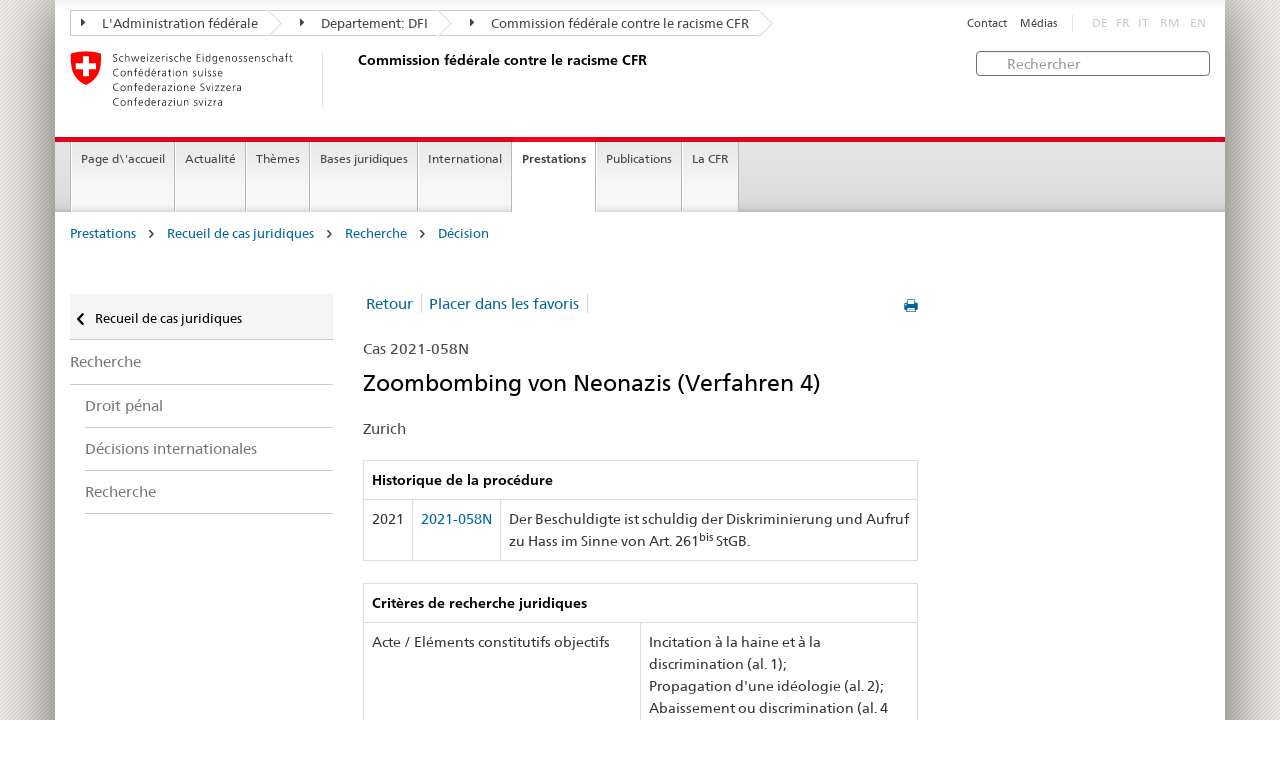

--- FILE ---
content_type: text/html
request_url: https://www.ekr.admin.ch/prestations/f524/2021-058N.html?p=1
body_size: 7002
content:
<!DOCTYPE HTML>
<!-- GENERATOR - generation.internetal 8.10/EKR2015_2015010702:https://www.ekr.admin.ch:fr:524:20260124093608 -->
<HTML><HEAD>
<title>CFR : Décision </title>

<META NAME="publisher" CONTENT="Commission fédérale contre le racisme CFR">
<META NAME="author" CONTENT="Commission fédérale contre le racisme CFR">
<META NAME="copyright" CONTENT="Commission fédérale contre le racisme CFR">
<META NAME="generator" CONTENT="generation.internetal 8.10/EKR2015_2015010702">
<META NAME="robots" content="index,follow">
<META NAME="last-modified" CONTENT="2019-01-24">
<meta property="og:url" content="https://www.ekr.admin.ch/prestations/f524.html" />
<meta property="og:type" content="article" />
<meta property="og:title" content="CFR : Décision " />
<meta property="og:description" content="" />
<META NAME="revisit-after" content="7 days">
<meta name="referrer" content="no-referrer">
<META NAME="language" CONTENT="fr">

<meta charset="utf-8">
<meta http-equiv="X-UA-Compatible" content="IE=edge">
<meta name="viewport" content="width=device-width, initial-scale=1">
<META NAME="language" CONTENT="fr">
<html lang="fr">
<liNK rel="stylesheet" href="/css/vendors.css">
<liNK rel="stylesheet" href="/css/admin.css">
<liNK rel="stylesheet" href="/css/admin_scm_20250612.css">
<style type="text/css">
blockquote::before{content:""}
blockquote::after{content:""}
</style>
<liNK rel="shortcut icon" href="/img/ico/favicon.ico">
<liNK rel="apple-touch-icon" sizes="57x57" href="/img/ico/apple-touch-icon-57x57.png">
<liNK rel="apple-touch-icon" sizes="114x114" href="/img/ico/apple-touch-icon-114x114.png">
<liNK rel="apple-touch-icon" sizes="72x72" href="/img/ico/apple-touch-icon-72x72.png">
<liNK rel="apple-touch-icon" sizes="144x144" href="/img/ico/apple-touch-icon-144x144.png">
<liNK rel="apple-touch-icon" sizes="60x60" href="/img/ico/apple-touch-icon-60x60.png">
<liNK rel="apple-touch-icon" sizes="120x120" href="/img/ico/apple-touch-icon-120x120.png">
<liNK rel="apple-touch-icon" sizes="76x76" href="/img/ico/apple-touch-icon-76x76.png">
<liNK rel="icon" type="image/png" href="/img/ico/favicon-96x96.png" sizes="96x96">
<liNK rel="icon" type="image/png" href="/img/ico/favicon-16x16.png" sizes="16x16">
<liNK rel="icon" type="image/png" href="/img/ico/favicon-32x32.png" sizes="32x32">
<meta name="msapplication-TileColor" content="#ffffff">
<meta name="msapplication-TileImage" content="/img/ico/mstile-144x144.png">
<meta name="msapplication-config" content="/img/ico/browserconfig.xml">
<!--[if lt IE 9]>
<script src="/js/html5shiv.js">
</SCRIPT>
<script src="/js/respond.min.js">
</SCRIPT>
<![endif]-->
<script>
(function(i,s,o,g,r,a,m){i['GoogleAnalyticsObject']=r;i[r]=i[r]||function(){
(i[r].q=i[r].q||[]).push(arguments)},i[r].l=1*new Date();a=s.createElement(o),
m=s.getElementsByTagName(o)[0];a.async=1;a.src=g;m.parentNode.insertBefore(a,m)
})(window,document,'script','https://www.google-analytics.com/analytics.js','ga');
ga('create', 'UA-64852589-1', 'auto');
ga('send', 'pageview');

</SCRIPT>
</head>

<body>
<div class="container container-main">

<header>
<div class="clearfix">
<nav class="navbar treecrumb pull-left">
<h2 class="sr-only">Orientation in the website</h2>
<ul class="nav navbar-nav">
<li class="dropdown">
<a href="https://www.admin.ch/gov/fr/accueil.html?lang=fr" class="dropdown-toggle"><span class="icon icon--right"></span> L'Administration fédérale</a>
</li>
<li class="dropdown">
<a href="https://www.edi.admin.ch/edi/fr/home.html" class="dropdown-toggle"><span class="icon icon--right"></span> Departement: DFI</a>
</li>
<li class="dropdown">
<a href="f100.html" class="dropdown-toggle"><span class="icon icon--right"></span> Commission fédérale contre le racisme CFR</a>
</li>
</ul>
</nav>
<section class="nav-services clearfix">
<h2>Décision</h2>
<h2 class="sr-only">Language selection</h2>
<nav class="nav-lang">
<ul>
<li class="disabled">DE</li><li class="disabled">FR</li><li class="disabled">IT</li>
<li class="disabled">RM</li>
<li class="disabled">EN</li>
</ul>
</nav>
<nav class="nav-service">
<h2 class="sr-only">Services navigation</h2>
<ul>
<li><a href="/f367.html">Contact</a></li>
<li><a href="/f244.html">Médias</a></li>
</ul>
</nav>
</section>
</div>
<a href="https://www.ekr.admin.ch/page_d'accueil/f112.html" class="brand hidden-xs">
<img src="/img/logo-CH.svg" onerror="this.onerror=null; this.src='/img/logo-CH.png'" alt="Commission fédérale contre le racisme CFR">
<h1>Commission fédérale contre le racisme CFR</h1>
</a>
<form class="form-horizontal form-search pull-right" accept-charset="utf-8" action="/f513.html">
<h2 class="sr-only">Rechercher</h2>
<label for="search-field" class="sr-only">Rechercher:</label>
<input id="search-field" name="search" class="form-control search-field" type="text" placeholder="Rechercher">
</form>
</header>
<nav class="nav-main yamm navbar">
<h2 class="sr-only">Navigation</h2>
<!-- Mobile -->
<section class="nav-mobileSCM">
<div class="table-row">
<div class="nav-mobile-header">
<div class="table-row">
<span class="nav-mobile-logo"><a href="/page_d'accueil/f112.html"><img src="/img/swiss.svg" onerror="this.onerror=null; this.src='/img/swiss.png'" alt="Confederatio Helvetica"></a>
</span>
<a href="/page_d'accueil/f112.html"><h1>Commission fédérale contre le racisme CFR</h1></a>
</a>
</div>
</div>
<div class="table-cell dropdown">
<a href="#" class="nav-mobile-menu dropdown-toggle" data-toggle="dropdown"><span class="icon icon--menu"></span></a>
<div class="drilldown dropdown-menu" role="menu">
<div class="drilldown-container">
<nav class="nav-page-list">
<ul>
<a href="/prestations/f269.html" class="icon icon--before icon--less">Recueil de cas juridiques</a>
<li class=""><a href="/prestations/f373.html">Recherche</a></li>
<ul>
<ul>
<li><a href="/prestations/f518.html">Droit pénal</a></li>
<li><a href="/prestations/f477.html">Décisions internationales</a></li>
<li><a href="/prestations/f522.html">Recherche</a></li>
</ul>
</ul>
<a href="#" class="yamm-close-bottom"><span class="icon icon--top"></span></a>
</nav>
</div>
</div>
</div>
<div class="table-cell dropdown">
<a href="#" class="nav-mobile-menu dropdown-toggle" data-toggle="dropdown"><span class="icon icon--search"></span></a>
<div class="dropdown-menu" role="menu">
<form class="form">
<h2 class="sr-only">Rechercher</h2>
<label for="search-field-mobile" class="sr-only">Rechercher:</label>
<input id="search-field-mobile" class="form-control" type="text" placeholder="Rechercher">
<span class="icon icon--search"></span>
</form>
</div>
</div>
</div>
</section>
<!-- Non mobile The tab navigation -->
<ul class="nav navbar-nav nav-SCM"><li class="dropdown background_image_none"><a href="/page_d'accueil/f112.html" title="Page d\'accueil">Page d\'accueil</a></li>
<li class="dropdown yamm-fw">
<a href="#" class="dropdown-toggle" data-toggle="dropdown">Actualité</a>
<ul class="dropdown-menu" role="menu">
<li>
<div class="yamm-content container-fluid">
<div class="row">
<div class="col-sm-12"><a href="#" class="yamm-close icon icon--after icon--close pull-right">Fermer</a>
</div>
</div>
<div class="row">
<div class="col-sm-2"><h4><a href="/actualite/f940.html" title="Jubilé">Jubilé</a></h4>
</div>
<div class="col-sm-2"><h4><a href="/actualite/f244.html" title="Communiqués de presse">Communiqués de presse</a></h4>
</div>
<div class="col-sm-2"><h4><a href="/actualite/f109.html" title="Prises de position">Prises de position</a></h4>
</div>
<div class="col-sm-2"><h4><a href="/actualite/f258.html" title="Procédures de consultation">Procédures de consultation</a></h4>
</div>
<div class="col-sm-2"><h4><a href="/actualite/f214.html" title="Manifestations">Manifestations</a></h4>
<ul>
<li><a href="/actualite/f541.html" title="Campagnes">Campagnes</a></li>
<li><a href="/actualite/f579.html" title="Semaine contre le racisme">Semaine contre le racisme</a></li>
<li><a href="/actualite/f230.html" title="Colloques">Colloques</a></li>
</ul>
</div>
</div>
</p><p><br>
<a href="#" class="yamm-close-bottom"><span class="icon icon--top"></span></a>
</div>
</li>
</ul>
</li>
<li class="dropdown yamm-fw">
<a href="#" class="dropdown-toggle" data-toggle="dropdown">Thèmes</a>
<ul class="dropdown-menu" role="menu">
<li>
<div class="yamm-content container-fluid">
<div class="row">
<div class="col-sm-12"><a href="#" class="yamm-close icon icon--after icon--close pull-right">Fermer</a>
</div>
</div>
<div class="row">
<div class="col-sm-2"><h4><a href="/themes/f260.html" title="Définitions">Définitions</a></h4>
<ul>
<li><a href="/themes/f123.html" title="Racisme">Racisme</a></li>
<li><a href="/themes/f502.html" title="Discrimination">Discrimination</a></li>
<li><a href="/themes/f125.html" title="Antisémitisme">Antisémitisme</a></li>
<li><a href="/themes/f126.html" title="Hostilité envers les musulmans ">Hostilité envers les musulmans </a></li>
<li><a href="/themes/f127.html" title="Racisme anti-Noirs">Racisme anti-Noirs</a></li>
<li><a href="/themes/f129.html" title="Antitsiganisme">Antitsiganisme</a></li>
<li><a href="/themes/f128.html" title="Xénophobie">Xénophobie</a></li>
</ul>
</div>
<div class="col-sm-2"><h4><a href="/themes/f133.html" title="Domaines de vie">Domaines de vie</a></h4>
<ul>
<li><a href="/themes/f134.html" title="Monde du travail">Monde du travail</a></li>
<li><a href="/themes/f135.html" title="Logement">Logement</a></li>
<li><a href="/themes/f140.html" title="Services publics et privés">Services publics et privés</a></li>
<li><a href="/themes/f136.html" title="Loisirs">Loisirs</a></li>
<li><a href="/themes/f137.html" title="Espace public">Espace public</a></li>
<li><a href="/themes/f139.html" title="Médias et internet">Médias et internet</a></li>
<li><a href="/themes/f141.html" title="Naturalisation">Naturalisation</a></li>
</ul>
</div>
</div>
</p><p><br>
<a href="#" class="yamm-close-bottom"><span class="icon icon--top"></span></a>
</div>
</li>
</ul>
</li>
<li class="dropdown yamm-fw">
<a href="#" class="dropdown-toggle" data-toggle="dropdown">Bases juridiques</a>
<ul class="dropdown-menu" role="menu">
<li>
<div class="yamm-content container-fluid">
<div class="row">
<div class="col-sm-12"><a href="#" class="yamm-close icon icon--after icon--close pull-right">Fermer</a>
</div>
</div>
<div class="row">
<div class="col-sm-2"><h4><a href="/bases_juridiques/f144.html" title="Droit international public">Droit international public</a></h4>
<ul>
<li><a href="/bases_juridiques/f160.html" title="Procédure de communication individuelle">Procédure de communication individuelle</a></li>
</ul>
</div>
<div class="col-sm-2"><h4><a href="/bases_juridiques/f601.html" title="Droit constitutionnel">Droit constitutionnel</a></h4>
</div>
<div class="col-sm-2"><h4><a href="/bases_juridiques/f154.html" title="Droit pénal">Droit pénal</a></h4>
<ul>
<li><a href="/bases_juridiques/f155.html" title="Contexte">Contexte</a></li>
<li><a href="/bases_juridiques/f559.html" title="Pourquoi avons-nous besoin de la norme anti-discrimination?">Pourquoi avons-nous besoin de la norme anti-discrimination?</a></li>
<li><a href="/bases_juridiques/f181.html" title="FAQ">FAQ</a></li>
</ul>
</div>
<div class="col-sm-2"><h4><a href="/bases_juridiques/f507.html" title="Droit civil">Droit civil</a></h4>
</div>
<div class="col-sm-2"><h4><a href="/bases_juridiques/f264.html" title="Protection juridique">Protection juridique</a></h4>
<ul>
<li><a href="/bases_juridiques/f266.html" title="Possibilité de recours au CERD ">Possibilité de recours au CERD </a></li>
</ul>
</div>
</div>
</p><p><br>
<a href="#" class="yamm-close-bottom"><span class="icon icon--top"></span></a>
</div>
</li>
</ul>
</li>
<li class="dropdown yamm-fw">
<a href="#" class="dropdown-toggle" data-toggle="dropdown">International</a>
<ul class="dropdown-menu" role="menu">
<li>
<div class="yamm-content container-fluid">
<div class="row">
<div class="col-sm-12"><a href="#" class="yamm-close icon icon--after icon--close pull-right">Fermer</a>
</div>
</div>
<div class="row">
<div class="col-sm-2"><h4><a href="/international/f232.html" title="ONU">ONU</a></h4>
<ul>
<li><a href="/international/f607.html" title="Recommandations du CERD">Recommandations du CERD</a></li>
</ul>
</div>
<div class="col-sm-2"><h4><a href="/international/f234.html" title="Conseil de l’Europe">Conseil de l’Europe</a></h4>
<ul>
<li><a href="/international/f609.html" title="Recommandations de l'ECRI">Recommandations de l'ECRI</a></li>
</ul>
</div>
<div class="col-sm-2"><h4><a href="/international/f237.html" title="OSCE">OSCE</a></h4>
</div>
</div>
</p><p><br>
<a href="#" class="yamm-close-bottom"><span class="icon icon--top"></span></a>
</div>
</li>
</ul>
</li>
<li class="dropdown yamm-fw current">
<a href="#" class="dropdown-toggle" data-toggle="dropdown">Prestations</a>
<ul class="dropdown-menu" role="menu">
<li>
<div class="yamm-content container-fluid">
<div class="row">
<div class="col-sm-12"><a href="#" class="yamm-close icon icon--after icon--close pull-right">Fermer</a>
</div>
</div>
<div class="row">
<div class="col-sm-2"><h4><a href="/prestations/f384.html" title="Agenda politique du racisme">Agenda politique du racisme</a></h4>
<ul>
<li><a href="/prestations/f546.html" title="Session d'automne 2025">Session d'automne 2025</a></li>
<li><a href="/prestations/f545.html" title="Session spéciale 2025">Session spéciale 2025</a></li>
<li><a href="/prestations/f543.html" title="Session d'été 2025">Session d'été 2025</a></li>
<li><a href="/prestations/f526.html" title="Session de printemps 2025">Session de printemps 2025</a></li>
<li><a href="/prestations/f544.html" title="Session d'hiver 2024">Session d'hiver 2024</a></li>
</ul>
</div>
<div class="col-sm-2"><h4><a href="/prestations/f269.html" title="Recueil de cas juridiques">Recueil de cas juridiques</a></h4>
<ul>
<li><a href="/prestations/f272.html" title="Vue d’ensemble statistique">Vue d’ensemble statistique</a></li>
<li><a href="/prestations/f373.html" title="Recherche">Recherche</a></li>
<li><a href="/prestations/f509.html" title="Aide">Aide</a></li>
</ul>
</div>
<div class="col-sm-2"><h4><a href="/prestations/f508.html" title="Conseils juridiques">Conseils juridiques</a></h4>
<ul>
<li><a href="/prestations/f838.html" title="Guide juridique en ligne">Guide juridique en ligne</a></li>
</ul>
</div>
<div class="col-sm-2"><h4><a href="/prestations/f259.html" title="Réseau de centres de conseil pour les victimes du racisme">Réseau de centres de conseil pour les victimes du racisme</a></h4>
</div>
<div class="col-sm-2"><h4><a href="/prestations/f420.html" title="Médiation">Médiation</a></h4>
</div>
</div>
</p><p><br>
<a href="#" class="yamm-close-bottom"><span class="icon icon--top"></span></a>
</div>
</li>
</ul>
</li>
<li class="dropdown yamm-fw">
<a href="#" class="dropdown-toggle" data-toggle="dropdown">Publications</a>
<ul class="dropdown-menu" role="menu">
<li>
<div class="yamm-content container-fluid">
<div class="row">
<div class="col-sm-12"><a href="#" class="yamm-close icon icon--after icon--close pull-right">Fermer</a>
</div>
</div>
<div class="row">
<div class="col-sm-2"><h4><a href="/publications/f108.html" title="TANGRAM">TANGRAM</a></h4>
<ul>
<li><a href="/publications/f548.html" title="Abonnement TANGRAM">Abonnement TANGRAM</a></li>
</ul>
</div>
<div class="col-sm-2"><h4><a href="/publications/f107.html" title="Études">Études</a></h4>
</div>
<div class="col-sm-2"><h4><a href="/publications/f839.html" title="Dossiers thématiques">Dossiers thématiques</a></h4>
</div>
<div class="col-sm-2"><h4><a href="/publications/f602.html" title="Monitorage national">Monitorage national</a></h4>
</div>
<div class="col-sm-2"><h4><a href="/publications/f110.html" title="Rapports annuels">Rapports annuels</a></h4>
</div>
<div class="col-sm-2 clearboth"><h4><a href="/publications/f892.html" title="Newsletter de la CFR">Newsletter de la CFR</a></h4>
</div>
<div class="col-sm-2"><h4><a href="/publications/f119.html" title="Autres publications">Autres publications</a></h4>
</div>
</div>
</p><p><br>
<a href="#" class="yamm-close-bottom"><span class="icon icon--top"></span></a>
</div>
</li>
</ul>
</li>
<li class="dropdown yamm-fw">
<a href="#" class="dropdown-toggle" data-toggle="dropdown">La CFR</a>
<ul class="dropdown-menu" role="menu">
<li>
<div class="yamm-content container-fluid">
<div class="row">
<div class="col-sm-12"><a href="#" class="yamm-close icon icon--after icon--close pull-right">Fermer</a>
</div>
</div>
<div class="row">
<div class="col-sm-2"><h4><a href="/la_cfr/f598.html" title="Portrait">Portrait</a></h4>
</div>
<div class="col-sm-2"><h4><a href="/la_cfr/f159.html" title="Mandat">Mandat</a></h4>
</div>
<div class="col-sm-2"><h4><a href="/la_cfr/f599.html" title="Domaines d'activités prioritaires">Domaines d'activités prioritaires</a></h4>
</div>
<div class="col-sm-2"><h4><a href="/la_cfr/f291.html" title="Composition">Composition</a></h4>
</div>
<div class="col-sm-2"><h4><a href="/la_cfr/f292.html" title="Secrétariat">Secrétariat</a></h4>
</div>
<div class="col-sm-2 clearboth"><h4><a href="https://portal.collab.admin.ch/sites/301-e-collaboration/SitePages/Homepage.aspx" title="e-collaboration" target="_blank">e-collaboration</a></h4>
</div>
<div class="col-sm-2"><h4><a href="/la_cfr/f367.html" title="Contact">Contact</a></h4>
</div>
</div>
</p><p><br>
<a href="#" class="yamm-close-bottom"><span class="icon icon--top"></span></a>
</div>
</li>
</ul>
</li>
</ul>
</nav>
<section class="nav-SCM-print">
Page d\'accueil | Actualité | Thèmes | Bases juridiques | International | <b>Prestations</b> | Publications | La CFR
</section>
<div class="container-fluid">
<div class="row">
<div class="col-sm-12">
<ol class="breadcrumb">
<li><a href="/prestations/f114.html">Prestations</a></li> <span class="icon icon--greater"></span>
<li><a href="/prestations/f269.html">Recueil de cas juridiques</a></li> <span class="icon icon--greater"></span>
<li><a href="/prestations/f373.html">Recherche</a></li> <span class="icon icon--greater"></span>
<li><a href="/prestations/f524.html">Décision</a></li>
</ol>
</div>
</div>
</div>
<br>
<div class="container-fluid">
<div class="row">
<div class="col-sm-8 col-sm-push-4 col-md-9 col-md-push-3">
<div class="row">
<div class="col-md-8"><a href="#" onclick="window.print()" class="icon icon--before icon--print pull-right"></a>
<div>
<ul class="pagination">
<li class="separator"><a href="javascript:history.back()">Retour</a></li><li class="separator"><a href="/prestations/f524/2021-058N.html?memo=1">Placer dans les favoris</a></li>
</ul>
</nav>
<p class="margintop20px marginbottom10px">Cas 2021-058N</p><h2 class="margintop0">Zoombombing von Neonazis (Verfahren 4)<br>
</h2>
<p class="marginbottom20px">Zurich</p>
<table class="table table-bordered">
<thead>
<tr role="columnheader"><th colspan=3><b>Historique de la procédure</b></td>
</tr></thead>
<tr>
<td>2021</td>
<td><span style='white-space:nowrap'><a href="/f524/2021-058N.html#2021-058N"><span style='white-space:nowrap'>2021-058N</span></a></td>
<td>Der Beschuldigte ist schuldig der Diskriminierung und Aufruf zu Hass im Sinne von Art. 261<sup>bis</sup> StGB.<br></td>
</tr>
</table>
<table class="table table-bordered">
<thead>
<tr role="columnheader"><th colspan=2><b>Critères de recherche juridiques</b></th>
</tr></thead>
<tr>
<td class="width50pr">Acte / Eléments constitutifs objectifs</td>
<td class="verticalaligntop">Incitation à la haine et à la discrimination (al. 1);<br>
Propagation d'une idéologie (al. 2);<br>
Abaissement ou discrimination (al. 4 1ère phrase)</td>
</tr>
<tr>
<td class="width50pr">Objet de protection</td>
<td class="verticalaligntop">Race;<br>
Religion</td>
</tr>
<tr>
<td class="width50pr">Questions spécifiques sur l'élément constitutif</td>
<td class="verticalaligntop">Elément constitutif subjectif de l'infraction</td>
</tr>
</table><table class="table table-bordered">
<thead>
<tr role="columnheader"><th colspan=2 role="columnheader"><b>Mots-clés </b></th>
</tr></thead>
<tr>
<td class="width50pr">Auteurs</td>
<td>Particuliers</td>
</tr>
<tr>
<td class="width50pr">Victimes</td>
<td>Juifs;<br>
Personnes noires / PoC</td>
</tr>
<tr>
<td class="width50pr">Moyens utilisés</td>
<td>Déclarations orales;<br>
Ecrits;<br>
Sons / images</td>
</tr>
<tr>
<td class="width50pr">Environnement social</td>
<td>Milieu scolaire</td>
</tr>
<tr>
<td class="width50pr">Idéologie</td>
<td>Antisémitisme;<br>
Racisme (couleur de peau);<br>
Extrémisme de droite</td>
</tr>
</table>
<h3>Synthèse</h3>
<p><ol></ol></p><p>Während seinen Teilnahmen an den verschiedenen Online-Konferenzen und -Kursen auf «Zoom» hat der Beschuldigte antisemitische und rassistische Ideen verbreitet.<br>
- Mittels Audiofunktion tätigten die Beschuldigten die Äusserungen «Heil Hitler», «Sieg Heil», «what does nazi mean, nazi means a good person» und beschrifteten über die Annotationsfunktion die vom Dozenten gezeigten Folien mit «Neger» sowie mit Hinweisen auf den Geburtstag von Adolf Hitler, welcher sich am 20.04. jährte.<br>
- Mittels der Audiofunktion tätigten die Beschuldigten die Äusserungen «Sieg Heil», «Hitler», «jüdische Hochschule» und zeigten ein Bild von einem Hakenkreuz und einer Person, die den Hitlergruss vollführt<br>
Der Beschuldigte ist schuldig der Diskriminierung und Aufruf zu Hass im Sinne von Art. 261<sup>bis</sup> StGB.<br>
</p>
<h3>En fait / faits</h3>
<p>Der Beschuldigte handelte in einer Gruppe. Die Mitglieder dieser Gruppe werden in verschiedenen Verfahren getrennt verurteilt.<br>
Es liegen zwei Tathandlungen vor:<br>
1. Der Beschuldigte und mehrere Mittäter loggten sich in eine via «Zoom» durchgeführte Online-Ringvorlesung der Zürcher Hochschule der Künste (ZHdK) ein, an welcher eine unbestimmte Anzahl von Studierenden sowie Dozierenden eingeloggt waren. Mittels der Audiofunktion tätigten die Beschuldigten die Äusserungen «Heil Hitler», «Sieg Heil», «what does nazi mean, nazi means a good person»" und beschrifteten über die Annotationsfunktion die vom Dozenten gezeigten Folien mit «Neger» sowie mit Hinweisen auf den Geburtstag von Adolf Hitler, welcher sich am 20.04. jährte.<br>
2. Der Beschuldigte und mehrere Mittäter loggten sich in eine weitere via «Zoom» durchgeführte Online-Vorlesung der ZHdK ein, an welcher ebenfalls eine unbestimmte Anzahl von Studierenden sowie Dozierenden eingeloggt waren. Mittels der Audiofunktion tätigten die Beschuldigten die Äusserungen «Sieg Heil», «Hitler», «jüdische Hochschule» und zeigten ein Bild von einem Hakenkreuz und einer Person, die den Hitlergruss vollführt.<br>
</p>
<h3>En droit / considérants</h3>
<p>siehe auch Verfahren : 2021-054N, 2021-055N, 2021-056N, 2021-057N<br>
</p>
<h3>Décision</h3>
<p>Der Entscheid und die rechtlichen Erwägungen sind bei allen drei Verfahren gleich.<br>
Mit den fraglichen mündlichen und schriftlichen Äusserungen verbreiteten die Beschuldigten die Ideologie des Nationalsozialismus und diskriminierten damit die jüdische Gruppe, indem sie diese aufgrund ihrer Zugehörigkeit zu dieser Gruppe in ihrer Menschenwürde herabsetzten und Hass gegen sie schürten, was die Beschuldigten wussten oder zumindest in Kauf nahmen.<br>
Die genannten Beschuldigten handelten dabei aufgrund des vor diesem «Zoom-Meetings» gefassten, gemeinsamen, zumindest konkludenten Handlungsentschlusses, die Online-Vorlesung durch rechtsextreme und rassistische Äusserungen zu stören, womit jeder, soweit er nicht persönlich handelte, mit den Handlungen des Andern einverstanden war bzw. diese zumindest billigte.<br>
Der Beschuldigte ist schuldig der Diskriminierung und Aufruf zu Hass im Sinne von Art. 261<sup>bis</sup> StGB.<br>
Die beschuldigte Person wird bestraft mit einer Geldstrafe von 60 Tagessätzen zu je CHF 30.00, entsprechend CHF 1'800.00, wovon 1 Tagessätze durch Haft erstanden sind. Der Vollzug der Geldstrafe wird aufgeschoben, unter Ansetzung einer Probezeit von 2 Jahren.<br>
Die beschuldigte Person wird zudem mit einer Busse von CHF 500.00 bestraft, bei schuldhaftem Nichtbezahlen ersatzweise mit einer Freiheitsstrafe von 5 Tagen.<br>
</p>
</div>
<div class="clearboth paddingtop25px">
<p><small><a href="#" class="icon icon--before icon--power">Début de la page</a></small></p>
</div>
</div>
<div class="col-md-4">
</div>
</div>
</div>
<div class="col-sm-4 col-sm-pull-8 col-md-3 col-md-pull-9 drilldown">
<div class="drilldown-container">
<nav class="nav-page-list">
<a href="#" class="icon icon--before icon--less visible-xs">Back to parent</a>
<a href="/prestations/f269.html"
class="icon icon--before icon--less upmenu"> Recueil de cas juridiques</a>
<ul>
<li class=""><a href="/prestations/f373.html">Recherche</a></li>
<ul class="einzug">
<li><a href="/prestations/f518.html">Droit pénal</a></li>
<li><a href="/prestations/f477.html">Décisions internationales</a></li>
<li><a href="/prestations/f522.html">Recherche</a></li>
</ul>
</ul>
</nav>
</div>
</div>
</div>
</div>
<footer>
<div class="container-fluid footer-service">
<nav>
<ul>
<a href="/prestations/f269.html" class="icon icon--before icon--less">Recueil de cas juridiques</a>
<li class=""><a href="/prestations/f373.html">Recherche</a></li>
<ul>
<ul>
<li><a href="/prestations/f518.html">Droit pénal</a></li>
<li><a href="/prestations/f477.html">Décisions internationales</a></li>
<li><a href="/prestations/f522.html">Recherche</a></li>
</ul>
<li><a href="/f367.html">Contact</a></li>
<li><a href="/f244.html">Médias</a></li>
</ul>
</nav>
</div>
<div class="site-map">
<a href="#site-map" data-target="#site-map" data-toggle="collapse" class="site-map-toggle collapsed">Sitemap</a>
<script src="/js/polyfills.min.js">
</SCRIPT>
<div class="container-fluid" id="site-map">
<div class="col-sm-3 col-md-2_5">
<a href="/actualite/f596.html"><h3>Actualité</h3></a>
<ul class="list-unstyled"><li class="margintop03"><a href="/actualite/f940.html" title="Jubilé">Jubilé</a></li><li class="margintop03"><a href="/actualite/f244.html" title="Communiqués de presse">Communiqués de presse</a></li><li class="margintop03"><a href="/actualite/f109.html" title="Prises de position">Prises de position</a></li><li class="margintop03"><a href="/actualite/f258.html" title="Procédures de consultation">Procédures de consultation</a></li><li class="margintop03"><a href="/actualite/f214.html" title="Manifestations">Manifestations</a></li>
</ul>
</div><div class="col-sm-3 col-md-2_5">
<a href="/themes/f501.html"><h3>Thèmes</h3></a>
<ul class="list-unstyled"><li class="margintop03"><a href="/themes/f260.html" title="Définitions">Définitions</a></li><li class="margintop03"><a href="/themes/f133.html" title="Domaines de vie">Domaines de vie</a></li>
</ul>
</div><div class="col-sm-3 col-md-2_5">
<a href="/bases_juridiques/f142.html"><h3>Bases juridiques</h3></a>
<ul class="list-unstyled"><li class="margintop03"><a href="/bases_juridiques/f144.html" title="Droit international public">Droit international public</a></li><li class="margintop03"><a href="/bases_juridiques/f601.html" title="Droit constitutionnel">Droit constitutionnel</a></li><li class="margintop03"><a href="/bases_juridiques/f154.html" title="Droit pénal">Droit pénal</a></li><li class="margintop03"><a href="/bases_juridiques/f507.html" title="Droit civil">Droit civil</a></li><li class="margintop03"><a href="/bases_juridiques/f264.html" title="Protection juridique">Protection juridique</a></li>
</ul>
</div><div class="col-sm-3 col-md-2_5">
<a href="/international/f231.html"><h3>International</h3></a>
<ul class="list-unstyled"><li class="margintop03"><a href="/international/f232.html" title="ONU">ONU</a></li><li class="margintop03"><a href="/international/f234.html" title="Conseil de l’Europe">Conseil de l’Europe</a></li><li class="margintop03"><a href="/international/f237.html" title="OSCE">OSCE</a></li>
</ul>
</div><div class="col-sm-3 col-md-2_5">
<a href="/prestations/f114.html"><h3>Prestations</h3></a>
<ul class="list-unstyled"><li class="margintop03"><a href="/prestations/f384.html" title="Agenda politique du racisme">Agenda politique du racisme</a></li><li class="margintop03"><a href="/prestations/f269.html" title="Recueil de cas juridiques">Recueil de cas juridiques</a></li><li class="margintop03"><a href="/prestations/f508.html" title="Conseils juridiques">Conseils juridiques</a></li><li class="margintop03"><a href="/prestations/f259.html" title="Réseau de centres de conseil pour les victimes du racisme">Réseau de centres de conseil pour les victimes du racisme</a></li><li class="margintop03"><a href="/prestations/f420.html" title="Médiation">Médiation</a></li>
</ul>
</div><div class="col-sm-3 col-md-2_5">
<a href="/publications/f113.html"><h3>Publications</h3></a>
<ul class="list-unstyled"><li class="margintop03"><a href="/publications/f108.html" title="TANGRAM">TANGRAM</a></li><li class="margintop03"><a href="/publications/f107.html" title="Études">Études</a></li><li class="margintop03"><a href="/publications/f839.html" title="Dossiers thématiques">Dossiers thématiques</a></li><li class="margintop03"><a href="/publications/f602.html" title="Monitorage national">Monitorage national</a></li><li class="margintop03"><a href="/publications/f110.html" title="Rapports annuels">Rapports annuels</a></li><li class="margintop03"><a href="/publications/f892.html" title="Newsletter de la CFR">Newsletter de la CFR</a></li><li class="margintop03"><a href="/publications/f119.html" title="Autres publications">Autres publications</a></li>
</ul>
</div><div class="col-sm-3 col-md-2_5">
<a href="/la_cfr/f594.html"><h3>La CFR</h3></a>
<ul class="list-unstyled"><li class="margintop03"><a href="/la_cfr/f598.html" title="Portrait">Portrait</a></li><li class="margintop03"><a href="/la_cfr/f159.html" title="Mandat">Mandat</a></li><li class="margintop03"><a href="/la_cfr/f599.html" title="Domaines d'activités prioritaires">Domaines d'activités prioritaires</a></li><li class="margintop03"><a href="/la_cfr/f291.html" title="Composition">Composition</a></li><li class="margintop03"><a href="/la_cfr/f292.html" title="Secrétariat">Secrétariat</a></li><li class="margintop03"><a href="https://portal.collab.admin.ch/sites/301-e-collaboration/SitePages/Homepage.aspx" title="e-collaboration" target="_blank">e-collaboration</a></li><li class="margintop03"><a href="/la_cfr/f367.html" title="Contact">Contact</a></li>
</ul>
</div>
</div>
</div>
<div class="container-fluid" id="footinfo">
<h3>Restez informé</h3>
<nav class="links-social">
<ul>
<li><a class="icon icon--before icon--twitter" href="https://twitter.com/ekrcfr" target="_blank">Twitter</a></li>
<li><a class="icon icon--before icon--instagram" href="https://www.instagram.com/ekr_cfr/" target="_blank" title="" style="margin-left:0"><img src="/abbbg/icon-s-instagram.png" style="padding:0; margin:0 5px 0 -7px; width:13px">Instagram</a>
<li><a class="icon icon--before icon--facebook" href="https://www.facebook.com/ekrcfr/?modal=admin_todo_tour" target="_blank">Facebook</a></li>
<li><a class="icon icon--before icon--message" href="/f834.html">Newsletter de la CFR</a></li>
<li><a class="icon icon--before icon--message" href="https://www.news-service.admin.ch/dienstleistungen/abonnieren/index.html?lang=fr" target="_blank">News</a></li>
</ul>
</nav>
<hr class="footer-line visible-xs">
<div class="logo-footer">
<a href="/page_d'accueil/f112.html" class="brand">
<img src="/img/logo-CH.svg" onerror="this.onerror=null; this.src='/img/logo-CH.png'" alt="The Federal Authorities of the Swiss Confederation, www.admin.ch"></a>
</div>
</div>
<address>
<div class="container-fluid" id="footpublisher">
<span class="hidden-xs">Commission fédérale contre le racisme CFR</span>
<nav class="pull-right">
<ul>
<li><a href="/f510.html">Sitemap</a></li>
<li><a href="/f549.html">Impressum</a></li>
<li><a href="/f550.html">Bases juridiques</a></li>
</ul>
</nav>
</div>
</address>
</footer>
</div>
<script type="text/javascript" src="/js/vendors.min.js">
</SCRIPT>
<script type="text/javascript" src="/js/main.min.js">
</SCRIPT>
</body>
</html>


--- FILE ---
content_type: text/css
request_url: https://www.ekr.admin.ch/css/admin_scm_20250612.css
body_size: 4949
content:
/* modification of admin.css 
by SEILER corporate media 2014
v. 1.016 2015010702
*/






@media (max-width:767px) { 
	.zeileheight { height:5em; margin:0 }
	.zeileheight1 { height:4em; margin:0 }
	.zeileheighttextarea { height:6em; margin:0 }
	
}
@media (min-width:768px) { 
	.zeileheight { height:2em }
	.zeileheight1 { height:1.2em }
}
@media (min-width:992px) { 
	body { font-size:1.2em }
}
@media (min-width:1200px ) { 
	body { font-size:1.4em }
}


h1 { margin-top:-2px; margin-bottom:20px }
h2 { margin-bottom:20px }

.h1_tangram { font-family:"Frutiger Neue Bold"; font-size:1.7em; line-height:1.5em }
.h2_tangram { font-size:1.3em; line-height:1.5em }

blockquote { font-size:110%; }
blockquote::before { content:\"\" }
blockquote::after { content:\"\" }
ul, ol, blockquote { margin-bottom:1.2em }

a { text-decoration:none }
a:hover { text-decoration:underline }
a:visited { color:#006699 }
a:visited { text-decoration:none }



/*.col-md-8 ul { margin-top:0.7em; margin-bottom:0.7em }*/

p a { line-height:1; text-decoration:none }
p a:hover { text-decoration:underline }

.bi { font-style:italic; font-family:"Frutiger Neue Bold" }

.clearboth { clear:both}

.input_80 {width:80px}

.form-control {width:100%}

input.form-control {width:100%}
select.form-control {width:100%}

.list-inline>li {display:inline-block;padding-left:5px;padding-right:5px}

.white-space-nowrap { white-space:nowrap }
.pointer { cursor:pointer }

.col-md-8 h3  { font-family:'Frutiger Neue Bold'; font-size:19px; line-height:26px; margin-bottom:1em; margin-bottom:0.5em }
.col-md-8 h4  { font-size:17px; line-height:24px; margin-bottom:1em }


#site-map h3  {font-family:'Frutiger Neue Light' }

@media (max-width:992px) { 
	.site-map .container-fluid:not(.in) { display:yes }
	.site-map .in { padding-top:20px }
	.site-map .site-map-toggle { position:absolute; display:inline-block; right:15px; top:0; z-index:200 }
}

.form-group { margin-bottom:5px }
.form-inline .form-group,.navbar-form .form-group { display:inline-block; margin-bottom:0; vertical-align:middle }

.cart { border:1px solid #ccc; padding:0 .8em .8em }

.scm-col-form-left { float:left; width:16.66667%; padding-right:0; padding-left:0; margin-bottom:0; margion-right:0; clear:both }
.scm-col-form-right { float:left; width:83.33333% }

.margintop0 { margin-top:0 }
.margintop02 { margin-top:0.2em }
.margintop03 { margin-top:0.3em }
.margintop06 { margin-top:0.6em }
.margintop07 { margin-top:0.7em }
.margintop10 { margin-top:1em }
.margintop15 { margin-top:1.5em }
.margintop25 { margin-top:2.5em }
.margintop3px { margin-top:3px } 
.margintop10px { margin-top:10px }
.margintop12px { margin-top:12px }
.margintop20px { margin-top:20px }

.marginright0 { margin-right:0 }
.marginright10 { margin-right:10px }
.marginright15 { margin-right:15px }

.marginbottom0 { margin-bottom:0 }
.marginbottom03 { margin-bottom:0.3em }
.marginbottom06 { margin-bottom:0.6em }
.marginbottom08 { margin-bottom:0.8em }
.marginbottom16 { margin-bottom:1.6em }
.marginbottom10px { margin-bottom:10px }
.marginbottom15px { margin-bottom:15px }
.marginbottom20px { margin-bottom:20px }

.marginleft0 { margin-left:0 }
.marginleft05 { margin-left:0.5em }
.marginleft10 { margin-left:1em }
.marginleft25px { margin-left:25px }

.marginleft1 { margin-left:1em }



.marginleftright15px { margin-left:15px; margin-right:15px }

.padding0 { padding:0 }

.paddingtop10px { padding-top:10px }
.paddingtop15px { padding-top:15px }
.paddingtop20px { padding-top:20px }
.paddingtop25px { padding-top:25px }

.paddingleft0 { padding-left:0 }
.paddingleft30px { padding-left: 30px }

.paddingright0 { padding-right:0 }

.paddingbuttonmerken { padding-left:5px; padding-right:5px }
.paddingleft30px { padding-left: 30px }

.paddingright0 { padding-right:0 }

.padding10px25px { padding:10px 25px }
.paddingleft0-marginleft0 { padding-left:0; margin-left:0 }
.padding10_10_0_10px { padding:10px 10px 0 10px }

.buttonmargin { margin-left:0.5em; margin-bottom:0.5em }

.border0 { boder:0 }
.border1px999999 { border:1px solid #999999 }
.border1pxdddddd { border:1px solid #dddddd }
.borderbottom0 { border-bottom:0 }
.bordertop { border-top:1px solid #ccc }
.bordertop0 { border-top:0 }
.bordered-well { background:#f5f5f5; margin-top:10px }

.borderbottom2 { border-bottom:2px solid #cccccc }

.well {min-height:212px}

.col-md-8 .nav-tabs { margin-top:2.2em }

.div-h2 { position:block; float:left; width:100%; }


.div-tabelle { width:100%; overflow:auto }



.ekrentscheid-div-form { margin-top:25px; border:1px solid #cccccc; padding:0px 25px 20px 25px } 
.ekrentscheid-div-form2 { position:relative; margin:10px 0 10px 0 }
.ekrentscheid-left	 { position:relative; float:left; width:30%; clear:both }
.clearboth { clear:both }

.width80px { width:80px }
.width250px { width:250px }
.width50pr { width:50% } 
.width100pr { width:100% }

.height28 { height:28px; line-height:10px }

.errorcolor { color:#ff0000 }

.background-dddddd { background:#dddddd }
.background-eeeeee { background:#eeeeee }
.background-ff9a9a { background:#ff9a9a }
.background-fff600 { background:#fff600 }
.background-00ff00 { background:#00ff00 }
.background-fffab2 { background:#fffab2 }
.background-f5f5f5 { background:#f5f5f5 }

.home-titel-image-portrait { width:218px; border-left:0; border-top:0 }
.home-titel-image-landscape { width:100%; border-left:0; border-top:0 }

.home-titel-h3 { margin-top:20px; line-height:1.4em; font-size:1.3em; margin-bottom:15px }
.home-sp4-image { border:1px solid #dddddd }
.home-div-sp4 { width:100%; margin:0 0 10px 0 }
.home-sp4-image { border:1px solid #999999; vertical-align: text-bottom; margin-top:0; margin-right:10px }
.home-teaser-image { margin-top:10px; margin-bottom:10px; border:1px solid #dddddd }
.home-teaser-image-box { margin-bottom:10px }
.home-teaser-border-image { border-right:1px solid #dddddd; border-bottom:1px solid #dddddd }

.kontakt-progress { margin-top:25px; padding-top:25px } 
.kontakt-progress2 { padding:10px 10px 0 10px } 
.kontakt-progress-left { position:relative; float:left; margin-left:15px; width:40% } 
.kontakt-progress-right { position:relative }

.sitemap2720				 { font-size:125%; }
.sitemap2720-sp1			 { margin:10px 0; padding:0 }
.sitemap2720 ul 			 { list-style-type:none; list-style-position:inside ; margin-left:0px; font-weight:bold; font-size:100%; padding:0 10px 0 0; margin:0 0 10px 0 }
.sitemap2720 ul ul 			 { list-style-type:none; list-style-position:inside ; font-size:85%; margin-left:0px }
.sitemap2720 ul ul ul 		 { font-weight:normal; margin-left:15px }
.sitemap2720 ul ul ul ul 	 { }
.sitemap2720 ul ul ul ul ul  { }
.sitemap2720 li 			 { padding:0; margin:0 0 10px 0 }
.sitemap2720 li 			 { padding:0; margin:0 0 5px 0 }
.sitemap2720 li a:hover		 { color:#dc0018 }
.sitemap-borderleft 		 { border-left:1px solid #dddddd }




.verticalaligntop { vertical-align:top } 

.background_image_none { background-image:none }

.abschn_img_left { width:250px; border-left:0; border-top:0 }
.link-image { border:1px solid #999999; vertical-align: text-bottom; margin-top:0; margin-bottom:10px }

.h3_home_teaser { margin-top:10px; line-height:1.4em; font-size:1.3em; margin-bottom:15px }

.form-group .marginright0 { margin-right:0 }
.form-group .textareaheight100 { height:100px }

.shop-detail-image { padding-top:0; margin-top:0; width:250px; border:1px solid #999999 }
 
.col-sm-8 .marginbottom05 { margin-bottom:0.5em }

.form-inline .control-label { margin-right:0 }
.row .marginbottom10px { margin-bottom:10px }
.row .marginbottom15px { margin-bottom:15px }
.row .marginbottom20px { margin-bottom:20px }
.row .marginright15px { margin-right:15px }

.lineheight16 { line-height:1.4em }
 
.lead { font-size:15px; margin-bottom:1em; margin-top:1em }

.hr100 { width:100%; margin:15px 0 }
.hr100p1sp { margin-top:0; margin-bottom:0; position:block; float:left; width:100%; height:1px; border-top:1px solid #dddddd }
.hr100p { margin-top:0; margin-bottom:1.8em; position:block; float:left; width:100%; height:1px; border-top:1px solid #dddddd }
.div_hr_textseite { margin-top:0.6em; margin-bottom:20px; position:block; float:left; width:100%; height:1px }
.div_h2_textseite { position:block; float:left; width:100% }
.hr100p .div_subtitel { position:block; float:left; width:100% }
.hr100p1sp .div_subtitel { position:block; float:left; width:100% }
 
.nav-page-list .einzug { margin-left:15px } 
.nav-page-list .einzug li a:before { content:''; left:-30px }

.floatright { float:right }

.brand h1 { max-width:400px }
@media only screen and (max-width:1199px) {.brand h1 {font-size:1.2em}
}

.col-md-2_5 { width:14% }
@media (max-width:1200px) { 
	.site-map h3 {font-size: 1.1em }
	.col-md-2_5 { width:14% }
}

.abschn_img_left { width:250px; border:1px solid #999999 }
.img-border { border:1px solid #999999; }


@media (min-width:768px) { 
	.nav-service li a { font-size:90%; color:#454545 }
 }

.nav-main.yamm .nav>li>a:after { content:'' }

@media only screen and (max-width:767px) { 
	.footer-service ul ul { margin-left:0; margin-right:0px; padding-left:15px; border-bottom:0 }
	.footer-service .active { font-weight:bold }
	.nav-service .active { font-weight:bold }
 }



.faelle_navigation ul { padding:0; margin:0 }
.faelle_navigation li { display:inline; margin:0 }
.faelle_navigation>li>a:focus,.nav>li>a:hover { outline:0 }

.navbar-nav li { font-size:110% }
.navbar-nav .current {font-color: #dc0018; font-family:'Frutiger Neue Bold' }
.navbar-nav .current>li>a {color: #dc0018; font-family:'Frutiger Neue Bold' }
.current {color: #dc0018 }

.breadcrumb li a { font-size:0.95em }
.breadcrumb li { font-size:0.95em }


.breadcrumb li>a:visited { color:#006699; text-decoration:none }
.breadcrumb li>a:hover { color:#dc0018; text-decoration:none }
.nav>li>a:focus,.nav>li>a:hover { outline:0 }



.container .nav-main .navbar-nav { margin-left:15px }

.container-fluid .margintop20px { margin-top:20px }
.container-fluid .marginbottom0 { margin-bottom:0 }
.container-fluid a { line-height:1.6em }
.container-fluid a:hover { }

.col-md-8 ul { font-size:1.1em}


@media (max-width:991px) { 
  .legende-row { width: 300px }
}
@media (min-width:992px) { 
  .legende-row { width: 160px }
}
@media (min-width:1200px) { 
  .legende-row { width: 290px }
}

@media (max-width:1200px) { 
	.nav-services, .nav-service a {font-size:1em}
}

.list-unstyled a:hover { text-decoration:none }

.nav-page-list ul ul li a { line-height: 18px; padding-top:12px; padding-bottom:12px; }
.nav-page-list .upmenu { font-size: 85%; line-height:26px; padding-top:7px; }
.nav-page-list ul ul { border-top:0 }

.drilldown-container .nav-page-list a:hover { text-decoration:underline; color:#dc0018 }
.drilldown-container .nav-page-list ul li>a:hover { text-decoration:underline; color:#454545 }
.drilldown-container .nav-page-list ul ul li>a:hover { text-decoration:underline; color:#777777 }

.nav-page-list {font-size:1.1em}
.nav-page-list li.active a {font-family:'Frutiger Neue Bold';border-bottom:1px solid #000000 }
.nav-page-list li.active a:before {background:#dc0018}
.nav-page-list li a:hover:before {background:#dc0018}

.pagination>li:first-child { padding-left:0 }
.clearfix .pagination-container { border-bottom:0px }
.pagination-container { border-bottom:0px }
.pagination-container li a:hover { text-decoration:none; color:#dc0018 }
.pagination ul,li { font-size:100%; }
.pagination li { padding-left:5px; padding-right:5px }
.pagination li a { color:#069 }
.pagination li a:hover { text-decoration:none; color:#dc0018 }



.nav-lang li { padding:0px; color:#cccccc }
.nav-lang a {color:#454545;padding:4px}
.nav-lang li a:hover { text-decoration:underline;  }
.nav-lang .disabled { padding:4px; cursor:not-allowed }


@media only screen and (max-width:767px) { 
	.pagination li:first-child,.pagination li:last-child { display:inline }
}


@media (min-width:992px) { 
	.scm-cl-md-6-left { position:block; float:left; min-height:1px; margin-bottom:10px; padding-left:0; padding-right:15px; width:50%; clear:both }
	.scm-cl-md-6-right { position:block; float:left; min-height:1px; margin-bottom:10px; padding-left:15px; padding-right:0px; width:50%; }
}

@media only screen and (max-width:768px) { 
	.text2sp .hr100p { margin-bottom:1.4em }
}

.nav-process li a { width:23% }


.nav-mobileSCM { position:relative; z-index:1; display:table; width:100%; background:#fff }
@media only screen and (min-width:768px) { 
	.nav-mobileSCM { display:none }
}

.nav-mobileSCM h1 { width:auto; margin:0 0 0 6px; font-size:1.5em; font-family:"Frutiger Neue Regular",Arial,sans-serif; color:#454545; display:inline-block }
@media only screen and (max-width:767px) { 
	.nav-mobileSCM h1 { margin-top:4px; font-size:1.2em }
}
.nav-mobileSCM.fixed { position:fixed; z-index:100; -webkit-box-shadow:0 0 40px 0 rgba(69,69,69,.7); box-shadow:0 0 40px 0 rgba(69,69,69,.7); top:0; left:0; -webkit-box-sizing:content-box; box-sizing:content-box; border-bottom:5px solid #dc0018 }
.nav-mobileSCM .nav-mobile-header { display:table-cell; width:100%; padding:9px 6px 9px 10px }
.nav-mobileSCM h1 a { color:inherit }
.nav-mobileSCM .nav-mobile-logo { display:table-cell; vertical-align:middle; text-align:center; height:100%; margin:0 1em }
.nav-mobileSCM .nav-mobile-logo img { vertical-align:middle; min-width:19px; width:19px }
.nav-mobileSCM .table-cell { border-left:1px solid #ccc; display:table-cell }
.nav-mobileSCM .table-cell>a { vertical-align:middle; text-align:center; height:100%; padding:10px 15px; color:inherit }
.nav-mobileSCM .table-cell>a:focus,.nav-mobile .table-cell>a:hover { text-decoration:none }
.nav-mobileSCM .dropdown-menu { margin-top:5px; left:0 }
.nav-mobileSCM .dropdown-menu form { padding:5px 8px }
.nav-mobileSCM .dropdown-menu form input { padding-left:25px }
.nav-mobileSCM .dropdown-menu form .icon,.nav-mobileSCM .dropdown-menu form a[data-toggle=collapse] { position:absolute; top:13px; left:15px }
.nav-mobileSCM .nav-page-list { padding-top:0 }
.nav-mobileSCM .open .icon--menu:after,.nav-mobileSCM .open a>.icon--search:after { content:'x' }

@media only screen and (max-width:991px) {.icon--print {display:inline}
}



@media screen {.nav-SCM-print{display:none}}

@media print  {.container {width:1100px}

}

/*
@media print{
*{text-shadow:none!important;color:#000!important;background:0 0!important;-webkit-box-shadow:none!important;box-shadow:none!important}
a,a:visited{text-decoration:underline}
a[href]:after{content:" (" attr(href) ")"}
abbr[title]:after{content:" (" attr(title) ")"}
a[href^="javascript:"]:after,a[href^="#"]:after{content:""}
blockquote,pre{border:1px solid #999;page-break-inside:avoid}
thead{display:table-header-group}
img,tr{page-break-inside:avoid}
img{max-width:100%!important}
h2,h3,p{orphans:3;widows:3}
h2,h3{page-break-after:avoid}
select{background:#fff!important}
.navbar{display:none}
.table td,.table th{background-color:#fff!important}
.btn>.caret,.dropup>.btn>.caret{border-top-color:#000!important}
.label{border:1px solid #000}
.table{border-collapse:collapse!important}
.table-bordered td,.table-bordered th{border:1px solid #ddd!important}
}
*/

@media print {
	/*{background:0 0!important;box-shadow:none!important}*/
	*{box-shadow:none!important}
	body, .container, .container-main { background-image:none }
	.footer-service, .site-map, #site-map, .nav-mobileSCM, .nav-SCM, #footinfo, #footpublisher, .nav-service, #search-field { display:none }
	address { display:none }
	.container, .container-main {background:0; border:0}
}


blockquote,pre{border:1px solid #999;page-break-inside:avoid}
thead{display:table-header-group}
img,tr{page-break-inside:avoid}
img{max-width:100%!important}
h2,h3,p{orphans:3;widows:3}
h2,h3{page-break-after:avoid}
select{background:#fff!important; }

.table td,.table th{background-color:#fff!important}
.btn>.caret,.dropup>.btn>.caret{border-top-color:#000!important}
.label{border:1px solid #000}
.table{border-collapse:collapse!important}
.table-bordered td,.table-bordered th{border:1px solid #ddd!important}




}

.search {color:#dc0018}


@media (max-width:1200px) {
	.nav-services {display:block;clear:both;margin-bottom:0}
	.nav-service {float:right}
	.treecrumb.navbar {margin-bottom:0px;}
}
	
	

@media only screen and (max-width:991px) {
	.social-sharing {display:block}
	
	
	.search-field {width:150px;}
}

.logo-footer {padding-top:1em; padding-bottom:1em; }
@media (min-width:767px) {
.logo-footer {display:none!important; padding:1em 0; }
}





.SCM-caroussel-col-sm-4  { display:block; float:left}
.SCM-caroussel-col-sm-8  { display:block; float:left}
 
.SCM-caroussel-col-sm-4 { width: 36%  }
.SCM-caroussel-col-sm-8 { width: 61% }
.SCM-caroussel-height-spacer { height: 354px }
.SCM-caroussel-button-text { font-weight:300; font-size:0.9em}

.news-feed .scroll-y368 {max-height:373px!important;overflow-y:scroll}
.news-feed .scroll-y550 {max-height:550px!important;overflow-y:scroll}


#.jubi2025box { background-color:#f8e3a7; min-height:400px; border: 1px solid #dddddd; margin-top:20px }
.jubi2025box { background-color:#fcf4dd; min-height:400px; border: 1px solid #dddddd; margin-top:20px }
.jubi2025boxtext { margin:15px 15px 15px 20px }

.jubi2025box h2 {font-size:20px}



@media (max-width:1200px) {
	.SCM-caroussel-col-sm-4 { width: 33%;  }
	.SCM-caroussel-col-sm-8 { width: 64%;  }
	.SCM-caroussel-height-spacer { height: 297px } 
	.SCM-caroussel-button-text { font-weight:300; font-size:0.85em}
	.news-feed .scroll-y370 {height:327px; }
	.news-feed .scroll-y550 {max-height:530px}  
	.news-feed .scroll-y368 {max-height:322px!important;overflow-y:scroll}
}

@media (max-width:992px) { 
  
 
  .SCM-caroussel-height-spacer { height: 310px }
  .SCM-caroussel-button-text { font-weight:300; font-size:0.85em} 
  .SCM-caroussel-col-sm-8 {  margin:0; padding:0 ; width: 64%; }
  
  .SCM-col-md-9 { width:100% }
  .nav { width:100% }
  
}

	
	
@media (max-width:768px) {
	.SCM-caroussel-height-spacer { height:auto}  
	.SCM-caroussel-col-sm-4  {width:40% }
	.SCM-caroussel-col-sm-8 {  margin:0; padding:0 ; width: 55%; }
	

}

.yamm-content ul { font-weight:normal }    
.yamm-content .col-sm-2 li { padding-top:0.5em;}
.yamm-content .col-sm-2 li a { line-height:1.3em}

.yamm-content h4 { margin:0; margin-bottom:0.3em; line-height:0.9em}
.yamm-content h4 a { line-height:1.3em}
.yamm-content p { font-family:'Frutiger Neue Light'; font-size:0.85em; font-weight:300; line-height:1.3em; color:#454545; margin-bottom:0.5em}

.yamm-content li {  font-size:0.85em; }

@media only screen and (max-width:1200px) {
	.yamm-content .col-sm-2 { width:20% }
	.yamm-content .col-sm-2:nth-child(6) { clear:both }
}
@media only screen and (max-width:992px) {
	.yamm-content .col-sm-2 { width:25% }
	.yamm-content .col-sm-2:nth-child(5) { clear:both }
	.yamm-content .col-sm-2:nth-child(6) { clear:none }
}






.SCM-overview h1 { margin-bottom:0}

.SCM-overview .col-sm-3 { padding:0 2em 0 0; margin-top:0;margin-bottom:0; position:block; float:left }

.SCM-overview .col-sm-3:nth-child(6) { clear:both }

#ULmedienteaser { overflow-y: sauto; overflow-x: hidden;  height:360px; border:1px solid #cccccc}

.news-feed .list-group-item p { margin-top:10px; margin-bottom:5px }

 

@media only screen and (min-width:768px) and (max-width:991px) {

.news-feed .list-group-item {position:relative;min-height:1px;padding-left:0;padding-right:15px; float:left;width:100%}
}




.col-md-9home, .col-md-3home {position:relative;min-height:1px;}
.col-md-3home {padding-left:0; padding-right:0 }

@media (min-width:992px) {
	.col-md-9home {width:75%; float:left}
	.col-md-3home {width:25%; padding-left:15px; padding-right:15px; float:left}
}
.SCMnews2  { padding-left:0; padding-right:20px; margin-bottom:0 }
.SCMnews21 { padding-right:15px; margin-top:0 }
.SCMnews22 { padding-left:5px;padding-right:0px; }
.SCMnews24 { padding-left:22px; padding-right:0 }

.SCMheadheight { height:47px }

@media (max-width:1200px) {
	.SCMheadheight { height:41px }
}





@media (max-width:991px) {
	.SCMnews2  { padding-left:0; padding-right:0px }
	.SCMnews21 { margin-top:20px}
	.SCMnews22 { margin-top:50px; margin-left:10px;padding-right:15px;  margin-bottom:0;    }
	.SCMnews24 { padding-left:0px; padding-right:0 ; margin-top:10px; }
	.news-feed .scroll-y370 {height:auto; overflow-y:hidden}  
	.news-feed .scroll-y550 {height:auto; overflow-y:hidden}      	
}



@media only screen and (min-width:768px) and (max-width:991px) {
	.SCMnews { width:100%; clear:none }
	
	
}

@media only screen and (min-width:768px) {
	.nav-tabs-focus li a {padding-left:5px; padding-right:5px}   
}



@media only screen and (min-device-width: 320px) and (max-device-width: 667px) {

}


.h3_2730 { margin:0 0 20px 0 ;padding:0}


.span.icon.icon--instagram:after {content:""}
.icon--before.icon--instagram:before,a.icon--instagram[data-toggle=collapse]:before {content:"";padding-right:5px;position:relative;top:1px}
.icon--after.icon--instagram:after {content:"";padding-left:3px;position:relative;top:2px}
.icon--after { margin-right:5px}

.icon--after.icon--external:after {padding-left:10px}




@media only screen and (min-device-width: 320px) and (max-device-width: 667px) {
 

.jubi2025boxtext { clear:both }

}

















